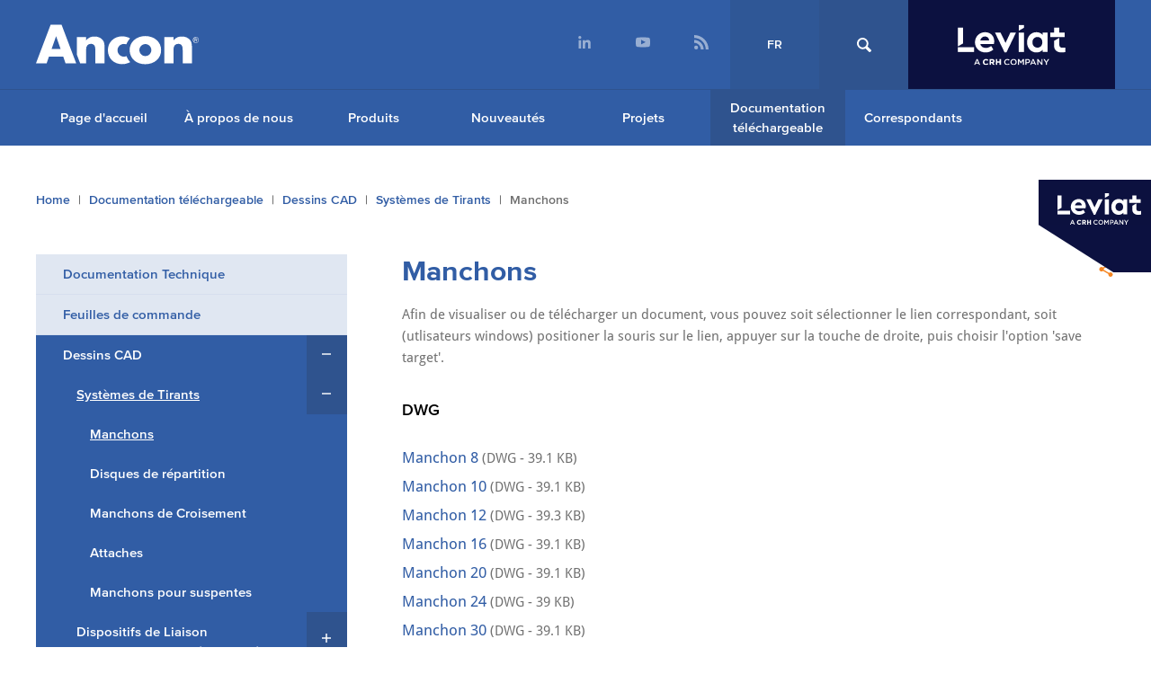

--- FILE ---
content_type: text/html; charset=utf-8
request_url: https://www.ancon.ch/fr/documentation-telechargeable/dessins-cad/systemes-de-tirants/manchons
body_size: 13416
content:
<!DOCTYPE html>
<html dir="ltr" lang="fr_ch" class="no-js">
<head>
  <meta charset="UTF-8">
  <meta http-equiv="X-UA-Compatible" content="IE=edge">
  <link rel="alternate" hreflang="fr_ch" href="https://www.ancon.ch/fr/documentation-telechargeable/dessins-cad/systemes-de-tirants/manchons">
      <link rel="alternate" hreflang="de_ch" href="https://www.ancon.ch/downloads/cad-details/zugstangensysteme/gabelkopf">
      <link rel="alternate" hreflang="it_ch" href="https://www.ancon.ch/it/download/cad-dettagli/sistemi-di-tiranti/accoppiatori">
  <link rel="dns-prefetch" href="//www.google-analytics.com">
  <link rel="dns-prefetch" href="//fast.fonts.net">
  <link rel="dns-prefetch" href="//cdn.syndication.twimg.com">
  <link rel="dns-prefetch" href="//pbs.twimg.com">

  <title>Manchons | Ancon (fr)</title>
  <meta name="description" content="This is a default meta description">
  <meta name="author" content="Ancon Building Products">
  <meta name="viewport" content="width=device-width, initial-scale=1">
  <meta name="csrf-param" content="authenticity_token" />
<meta name="csrf-token" content="rtzonaSV_lSKID61wCgjva-AlUWTvrNDha5tu24buLxz8m52SWppRuLTKVhnRhx5oIQY1Vr10CM7YJJvDApJ9g" />
  <meta name="csp-nonce" />


  <link rel="shortcut icon" href="/favicon.png">
  <link rel="apple-touch-icon-precomposed" href="/touch-icon.png">

  <meta name="theme-color" content="#315da5">
  <meta name="application-name" content="Ancon (fr)">
  <meta name="apple-mobile-web-app-capable" content="yes">
  <meta name="apple-mobile-web-app-title" content="Ancon (fr)">
  <meta name="msapplication-TileColor" content="#315da5">
  <meta name="msapplication-TileImage" content="/ms-tile.png">

  <meta name="twitter:card" content="summary_large_image">
  <meta name="twitter:site" content="@anconuk">
  <meta name="twitter:title" content="Manchons">
  <meta name="twitter:description" content="This is a default meta description">
  <meta name="twitter:image:src" content="https://www.ancon.ch/packs/media/images/application/placeholder/twitter-preview-e4fd3b8fe409d8067f2137e4c0e08be3.png">

  <meta property="og:title" content="Manchons">
  <meta property="og:type" content="article">
  <meta property="og:url" content="https://www.ancon.ch/fr/documentation-telechargeable/dessins-cad/systemes-de-tirants/manchons">
  <meta property="og:image" content="https://www.ancon.ch/packs/media/images/application/placeholder/facebook-preview-63a3379e47948dbf7232727655310672.png">
  <meta property="og:description" content="This is a default meta description">
  <meta property="og:site_name" content="Ancon (fr)">

  <script>
  // Define dataLayer and the gtag function.
  window.dataLayer = window.dataLayer || [];
  function gtag(){dataLayer.push(arguments);}
  gtag('js', new Date());
 </script>

<!-- Google Tag Manager -->
<script>(function(w,d,s,l,i){w[l]=w[l]||[];w[l].push({'gtm.start':
new Date().getTime(),event:'gtm.js'});var f=d.getElementsByTagName(s)[0],
j=d.createElement(s),dl=l!='dataLayer'?'&l='+l:'';j.async=true;j.src=
'https://www.googletagmanager.com/gtm.js?id='+i+dl;f.parentNode.insertBefore(j,f);
})(window,document,'script','dataLayer','GTM-NF8J36');</script>
<!-- End Google Tag Manager -->


  <link rel="stylesheet" href="https://fast.fonts.net/cssapi/f2a59698-7c36-4f50-bad3-ecdb4a574e27.css">
  <link rel="stylesheet" media="screen" href="/packs/css/application/application-a43e5b17.css" />
  <link rel="stylesheet" media="print" href="/packs/css/application/print-94d9efe0.css">

  <script type="application/ld+json" id="loadcss">
{
  "@context": "http://schema.org",
  "@type": "LocalBusiness",
  "url": "https://www.ancon.ch/?locale=fr",
  "logo": "https://www.ancon.ch/packs/media/images/application/template/logo-b8963945c10801115fd66fa36cce117c.svg",
  "address": {
    "@type": "PostalAddress",
    "addressLocality": "3250 Lyss",
    "addressRegion": "Suisse",
    "postalCode": "",
    "streetAddress": "Grenzstrasse 24"
  },
  "telephone" : "+41317503030",
  "faxNumber": "+41317503033",
  "email": "info.ch@leviat.com",
  "sameAs" : ["https://www.linkedin.com/company/leviat-in-switzerland/","https://twitter.com/AnconUK","https://www.youtube.com/channel/UCMb3Tp3tzCc34hT16sLCrnQ"]
}
</script>



<script type="application/ld+json">
{
  "@context": "http://schema.org",
  "@type": "BreadcrumbList",
  "itemListElement": [
  {
    "@type": "ListItem",
    "position": 1,
    "item": {
      "@id": "https://www.ancon.ch/?locale=fr",
      "name": "Home"
    }
  },
  {
    "@type": "ListItem",
    "position": 2,
    "item": {
      "@id": "https://www.ancon.ch/?locale=frfr/documentation-telechargeable",
      "name": "Documentation téléchargeable"
    }
  },
  {
    "@type": "ListItem",
    "position": 3,
    "item": {
      "@id": "https://www.ancon.ch/?locale=frfr/documentation-telechargeable/dessins-cad",
      "name": "Dessins CAD"
    }
  },
  {
    "@type": "ListItem",
    "position": 4,
    "item": {
      "@id": "https://www.ancon.ch/?locale=frfr/documentation-telechargeable/dessins-cad/systemes-de-tirants",
      "name": "Systèmes de Tirants"
    }
  },
  {
    "@type": "ListItem",
    "position": 5,
    "item": {
      "name": "Manchons"
    }
  }
  ]
}
</script>






</head>
<body class=" site--ch_fr lang--fr_ch">
  <!-- Google Tag Manager (noscript) -->
<noscript><iframe src="https://www.googletagmanager.com/ns.html?id=GTM-NF8J36"
height="0" width="0" style="display:none;visibility:hidden"></iframe></noscript>
<!-- End Google Tag Manager (noscript) -->


  <noscript>
    <div class="js-notice">
      <p>This site requires a JavaScript enabled browser. Please enable Javascript or upgrade your browser to access all the features.</p>
    </div>
  </noscript>
  <svg style="display: none" aria-hidden="true">
  <symbol id="svg--twitter" viewBox="0 0 50 50">
    <path d="M48.5,9.5c-0.2,0.1-0.5,0.1-0.7,0.2c-1.5,0.4-1.6-0.1-0.6-1.3c0.5-0.5,0.9-1.1,1.3-1.7c0.8-1.3,0.1-1.9-1.3-1.3c-0.5,0.2-1,0.4-1.6,0.6c-1.5,0.5-3.6-0.3-4.9-1.1c-1.7-1.1-3.5-1.6-5.6-1.6c-3,0-5.5,1.1-7.6,3.2c-2.1,2.1-3.1,4.7-3.1,7.7c0,0.4,0,0.8,0.1,1.3c0.1,0.7-1.1,1.2-2.6,1c-3.3-0.5-6.5-1.5-9.5-3.1c-3-1.6-5.6-3.5-7.9-5.9C3.5,6.4,2,6.5,1.6,8c-0.2,0.9-0.4,1.9-0.4,2.9c0,1.9,0.4,3.6,1.3,5.2C3,16.9,3.5,17.6,4,18.2c1,1.1,0.8,1.7-0.5,1.3s-2.3-1-2.3-0.9c0,0,0,0.1,0,0.1c0,2.6,0.8,4.9,2.4,6.9c1,1.2,2.2,2.2,3.5,2.8c1.4,0.7,2,1.1,1.3,1.2c-0.5,0.1-0.9,0.1-1.4,0.1c-0.3,0-0.7,0-1,0c-0.6,0-0.7,1.1,0.2,2.5c0.7,1.1,1.5,2,2.6,2.8c1.1,0.8,2.2,1.4,3.4,1.8c1.5,0.4,1.8,1.2,0.5,2c-3.3,2-6.9,3-10.9,3c-0.5,0-0.9,0-1.3,0c-0.7,0-0.2,0.6,1.1,1.3c4.3,2.3,9,3.4,14,3.4c3.8,0,7.3-0.6,10.7-1.8c3.3-1.2,6.2-2.9,8.5-4.9c2.4-2.1,4.4-4.4,6.1-7.1c1.7-2.7,3-5.5,3.8-8.4c0.8-2.9,1.3-5.8,1.3-8.8c0-0.3,0-0.5,0-0.7c0-0.4,1-1.5,2.1-2.5c0.5-0.5,1-1,1.5-1.5C50.4,9.6,50,9.1,48.5,9.5z"></path>
  </symbol>
  <symbol id="svg--facebook" viewBox="0 0 50 50">
    <path d="M18.4,9.7c0,1.3,0,6.9,0,6.9h-5V25h5V50h10.4V25h7c0,0,0.7-4,1-8.5c-0.9,0-7.9,0-7.9,0s0-4.9,0-5.8c0-0.9,1.1-2,2.2-2c1.1,0,3.5,0,5.6,0c0-1.1,0-5.1,0-8.8c-2.9,0-6.2,0-7.7,0C18.1,0,18.4,8.4,18.4,9.7z"></path>
  </symbol>
  <symbol id="svg--linkedin" viewBox="0 0 50 50">
    <path d="M6.4,0C3.2,0,0.6,2.7,0.6,6c0,3.3,2.6,6,5.9,6c3.2,0,5.9-2.7,5.9-6C12.3,2.7,9.7,0,6.4,0z M1.4,50h10.1V16.6H1.4V50z M37.3,15.8c-4.9,0-8.2,2.8-9.6,5.4h-0.1v-4.6h-9.7V50H28V33.5c0-4.3,0.8-8.6,6.1-8.6c5.2,0,5.3,5,5.3,8.8V50h10.1V31.7C49.4,22.7,47.5,15.8,37.3,15.8z"></path>
  </symbol>
  <symbol id="svg--pinterest" viewBox="0 0 50 50">
    <path d="M26.2,0C12.2,0,5.1,9.8,5.1,17.9c0,4.9,1.9,9.3,6.1,11c0.7,0.3,1.3,0,1.5-0.7c0.1-0.5,0.5-1.8,0.6-2.3c0.2-0.7,0.1-1-0.4-1.6c-1.2-1.4-2-3.1-2-5.6c0-7.3,5.6-13.7,14.6-13.7c7.9,0,12.3,4.7,12.3,11c0,8.3-3.8,15.3-9.4,15.3c-3.1,0-5.4-2.5-4.7-5.5c0.9-3.6,2.6-7.6,2.6-10.2c0-2.3-1.3-4.3-4-4.3c-3.2,0-5.7,3.2-5.7,7.4c0,2.7,0.9,4.5,0.9,4.5s-3.2,13.3-3.8,15.6c-1.1,4.6-0.2,10.3-0.1,10.9c0,0.3,0.5,0.4,0.7,0.2c0.3-0.4,4.1-4.9,5.3-9.4c0.4-1.3,2.1-7.9,2.1-7.9c1,1.9,4,3.6,7.2,3.6c9.5,0,16-8.4,16-19.7C44.9,7.9,37.5,0,26.2,0z"></path>
  </symbol>
  <symbol id="svg--google" viewBox="0 0 50 50">
    <path d="M13.4,46.1c8.3,0,12.8-4.7,12.8-9.4c0-3.8-1.1-6.1-4.6-8.5c-1.2-0.8-3.4-2.9-3.4-4.1c0-1.4,0.4-2.1,2.5-3.7c2.2-1.7,3.7-4.1,3.7-6.8c0-3.3-1.5-6.5-4.2-7.5h4.1l2.9-2.1H14.2c-5.9,0-11.4,4.4-11.4,9.6c0,5.3,4,9.5,9.9,9.5l1.2,0c-0.4,0.7-0.7,1.6-0.7,2.4c0,1.5,0.8,2.6,1.8,3.6l-2.3,0C5.6,29,0,33.6,0,38.4C0,43.2,6.2,46.1,13.4,46.1z M14.7,21.6c-3.4-0.1-6.6-3.8-7.1-8.2C7,9,9.2,5.6,12.6,5.7c3.4,0.1,6.6,3.6,7.1,8.1C20.3,18.2,18.1,21.7,14.7,21.6z M14.3,30.2c1.2,0,2.3,0.2,3.3,0.5c2.7,1.9,4.7,3,5.2,5.1c0.1,0.4,0.2,0.9,0.2,1.3c0,3.8-2.5,6.8-9.5,6.8c-5,0-8.6-3.2-8.6-7C4.8,33.3,9.2,30.2,14.3,30.2z M40.6,13.2V3.9h-3.1v9.3h-9.4v3.1h9.4v9.5h3.1v-9.5H50v-3.1H40.6z"></path>
  </symbol>
  <symbol id="svg--youtube" viewBox="0 0 50 50">
    <path d="M49.1,13.5c-0.6-2.6-2.8-4.5-5.4-4.8C37.5,8,31.2,8,25,8C18.8,8,12.5,8,6.3,8.7C3.7,9,1.5,10.9,0.9,13.5C0,17.2,0,21.2,0,25c0,3.8,0,7.8,0.9,11.5c0.6,2.6,2.8,4.5,5.4,4.8C12.5,42,18.8,42,25,42c6.2,0,12.5,0,18.7-0.7c2.6-0.3,4.8-2.2,5.4-4.8C50,32.8,50,28.8,50,25C50,21.2,50,17.2,49.1,13.5z M18.6,32.6c0-5.4,0-10.7,0-16.1c5.3,2.7,10.6,5.4,15.9,8.1C29.1,27.2,23.9,29.9,18.6,32.6z"></path>
  </symbol>
  <symbol id="svg--share" viewBox="0 0 50 50">
    <path d="M39.8,35.4c-1.9,0-3.5,0.7-4.8,1.9L17.4,26.9c0.1-0.6,0.2-1.2,0.2-1.8c0-0.6-0.1-1.2-0.2-1.8l17.4-10.3c1.3,1.2,3.1,2,5,2c4.1,0,7.4-3.3,7.4-7.5c0-4.2-3.3-7.5-7.4-7.5c-4.1,0-7.4,3.4-7.4,7.5c0,0.6,0.1,1.2,0.2,1.8L15.2,19.7c-1.3-1.3-3.1-2-5-2c-4.1,0-7.4,3.4-7.4,7.5c0,4.2,3.3,7.5,7.4,7.5c1.9,0,3.7-0.8,5-2L32.8,41c-0.1,0.5-0.2,1.1-0.2,1.6c0,4,3.2,7.3,7.2,7.3c4,0,7.2-3.3,7.2-7.3C47,38.6,43.7,35.4,39.8,35.4z"></path>
  </symbol>
  <symbol id="svg--phone" viewBox="0 0 50 50">
    <path d="M49.1,37.8c-1.6-3.1-4-5.6-7.1-7.4c-1.2-0.7-2.3-1-3.5-1c-0.4,0-0.9,0.1-1.3,0.2c-1.4,0.3-2.8,1-4.2,2.1c-0.4,0.3-1,0.5-1.6,0.5c-0.8,0-1.6-0.3-2.2-0.7c-4.1-3.1-7.6-6.5-10.6-10.6C18,20,17.5,18.2,18.4,17c1-1.4,1.7-2.8,2.1-4.2c0.4-1.6,0.1-3.1-0.9-4.8c-1.8-3.1-4.3-5.5-7.4-7.1c-1-0.5-2-0.8-3.1-0.8c-1.7,0-3.3,0.7-4.6,2.1C3.3,3.6,2.2,4.9,1,6.6c-1.1,1.5-1,3.3-1,4.8l0,0c0.1,2,0.9,4.3,2.2,7.1c2.3,4.7,5.6,9.2,10,13.8c0.9,0.9,4.5,4.6,5.5,5.5c4.5,4.4,9,7.7,13.8,10c2.8,1.4,5.1,2.1,7.1,2.2l0,0c0.4,0,0.8,0,1.3,0l0,0c1,0,2.4-0.1,3.6-1c1.7-1.2,3-2.3,4.3-3.5C50,43.3,50.5,40.5,49.1,37.8z"></path>
  </symbol>
  <symbol id="svg--rss" viewBox="0 0 511.44 512">
    <path d="M138.93,442.7a69.3,69.3,0,1,1-69.3-69.3A69.35,69.35,0,0,1,138.93,442.7ZM.34,174.37V277c129,1.32,233.5,106,234.82,234.82H337.78C336.46,326.14,186.2,175.69.34,174.37Zm0-71.74c109,.56,211.47,43.12,288.48,120.33A408.2,408.2,0,0,1,409.15,512H511.78C511.21,229.73,282.61.94.34,0V102.63Z" transform="translate(-0.34)"></path>
  </symbol>
  <symbol id="svg--arrow" viewBox="0 0 50 50">
    <path d="M11.1,22.5L33.7,1c1.4-1.4,3.8-1.4,5.2,0c1.4,1.4,1.4,3.6,0,4.9l-20,19l20,19c1.4,1.4,1.4,3.6,0,4.9c-1.4,1.4-3.8,1.4-5.2,0L11.1,27.5C10.4,26.8,10,25.9,10,25C10,24.1,10.4,23.2,11.1,22.5z"></path>
  </symbol>
  <symbol id="svg--menu" viewBox="0 0 8.8 6.2">
    <path d="M6.6,0H0v0.9h6.6V0z M0,2.7v0.9h8.8V2.7H0z M0,6.2h6.6V5.3H0V6.2z"></path>
  </symbol>
  <symbol id="svg--close" viewBox="0 0 12.3 12">
    <path d="M12.3 1.5l-1.5-1.5-4.6 4.6-4.7-4.6-1.5 1.5 4.6 4.7-4.3 4.3 1.6 1.5 4.3-4.3 4.3 4.3 1.5-1.5-4.3-4.3z"></path>
  </symbol>
  <symbol id="svg--download" viewbox="0 0 41.6 50">
    <path d="M1,31.1l17.3,17.8c1.4,1.4,3.5,1.4,4.9,0l17.3-17.8c1.4-1.4,1.4-3.6,0-5c-1.4-1.4-3.5-1.4-4.9,0L24.2,37.7V3.6c0-2-1.6-3.6-3.5-3.6c-1.9,0-3.5,1.6-3.5,3.6v34.1L5.9,26c-0.7-0.7-1.6-1-2.4-1S1.7,25.3,1,26C-0.3,27.4-0.3,29.7,1,31.1z"></path>
  </symbol>
  <symbol id="svg--search" viewbox="0 0 79 79">
    <path d="M77.225 66.837L58.33 47.94c2.85-4.68 4.488-10.175 4.488-16.058C62.818 14.802 48.018 0 30.932 0 13.85 0 0 13.85 0 30.934c0 17.083 14.802 31.884 31.884 31.884 5.68 0 11-1.537 15.574-4.21l18.997 18.997c1.86 1.858 4.873 1.858 6.73 0l4.71-4.71c1.862-1.86 1.188-4.2-.67-6.058zM9.52 30.934c0-11.828 9.587-21.416 21.412-21.416 11.83 0 22.37 10.54 22.37 22.367 0 11.828-9.59 21.416-21.418 21.416C20.058 53.3 9.52 42.763 9.52 30.935z"></path>
  </symbol>
  <symbol id="svg--plus" viewbox="0 0 50 50">
    <polygon points="50,21.4 28.6,21.4 28.6,0 21.4,0 21.4,21.4 0,21.4 0,28.6 21.4,28.6 21.4,50 28.6,50 28.6,28.6 50,28.6"></polygon>
  </symbol>
  <symbol id="svg--minus" viewbox="0 0 50 50">
    <polyline points="50,21.4 0,21.4 0,28.6 50,28.6"></polyline>
  </symbol>
  <symbol id="svg--playhead" viewBox="0 0 87 100">
    <polygon fill="#fff" points="86.6,50 0,0 0,100"/>
  </symbol>
  <symbol id="svg--logo-leviat" viewBox="0 0 224.928 84.62">
		<path d="M39.3,71.788L33.79,84.405h2.255l1.288-3.025h5.923l1.271,3.025h2.327l-5.513-12.617H39.3z M38.139,79.43
			l2.146-5.01l2.165,5.01H38.139z"/>
		<path d="M61.879,80.473c-0.98,0.891-1.809,1.407-3.144,1.407c-1.959,0-3.437-1.606-3.437-3.735v-0.036
			c0-2.109,1.478-3.7,3.437-3.7c1.081,0,2.024,0.418,3.056,1.354l0.095,0.084l1.877-2.164l-0.083-0.081
			c-1.355-1.334-2.875-1.929-4.927-1.929c-3.721,0-6.525,2.783-6.525,6.472v0.035c0,3.67,2.76,6.436,6.42,6.436
			c2.156,0,3.641-0.646,5.124-2.231l0.081-0.087l-1.886-1.905L61.879,80.473z"/>
		<path d="M76.811,76.092v-0.034c0-2.616-1.777-4.176-4.754-4.176h-5.735v12.523h2.947v-3.929h1.934l2.594,3.874
			l0.037,0.055h3.456l-3.043-4.449C75.902,79.285,76.811,77.919,76.811,76.092z M73.828,76.232c0,0.995-0.746,1.613-1.946,1.613
			h-2.612v-3.279h2.561c1.289,0,1.998,0.58,1.998,1.631V76.232z"/>
		<polygon points="87.291,76.741 82.557,76.741 82.557,71.883 79.61,71.883 79.61,84.405 82.557,84.405
			82.557,79.476 87.291,79.476 87.291,84.405 90.239,84.405 90.239,71.883 87.291,71.883 			"/>
		<path d="M103.284,82.598c-2.397,0-4.134-2.005-4.134-4.474c0-2.47,1.736-4.437,4.134-4.437
			c1.431,0,2.505,0.625,3.507,1.556l1.414-1.629c-1.199-1.145-2.595-1.95-4.902-1.95c-3.795,0-6.461,2.917-6.461,6.496
			c0,3.615,2.721,6.46,6.37,6.46c2.345,0,3.776-0.858,5.083-2.219l-1.414-1.431C105.806,81.971,104.823,82.598,103.284,82.598z"/>
		<path d="M116.62,71.663c-3.848,0-6.567,2.953-6.567,6.497c0,3.543,2.684,6.459,6.531,6.459
			s6.567-2.952,6.567-6.495S120.467,71.663,116.62,71.663z M116.62,82.598c-2.487,0-4.26-2.023-4.26-4.473
			c0-2.453,1.736-4.438,4.224-4.438s4.26,2.022,4.26,4.474C120.843,80.611,119.106,82.598,116.62,82.598z"/>
		<polygon points="131.977,77.802 128.167,71.878 125.822,71.878 125.822,84.405 127.987,84.405 127.987,75.457
			131.906,81.327 131.977,81.327 135.932,75.421 135.932,84.405 138.133,84.405 138.133,71.878 135.79,71.878 			"/>
		<path d="M146.299,71.878h-4.938v12.527h2.201v-4.026h2.486c2.757,0,5.012-1.467,5.012-4.295
			C151.059,73.525,149.216,71.878,146.299,71.878z M146.12,78.392h-2.559v-4.51h2.559c1.646,0,2.703,0.769,2.703,2.254
			C148.823,77.479,147.785,78.392,146.12,78.392z"/>
		<path d="M156.413,71.788l-5.512,12.617h2.255l1.288-3.025h5.923l1.271,3.025h2.326l-5.512-12.617H156.413z
			M155.25,79.43l2.147-5.01l2.165,5.01H155.25z"/>
		<polygon points="174.867,80.54 168.156,71.878 166.117,71.878 166.117,84.405 168.282,84.405 168.282,75.494
			175.189,84.405 177.033,84.405 177.033,71.878 174.867,71.878 			"/>
		<polygon points="185.071,77.426 181.564,71.878 178.969,71.878 183.944,79.466 183.944,84.405 186.164,84.405
			186.164,79.413 191.138,71.878 188.615,71.878 			"/>
		<path d="M187.592,57.075V16.534h-10.155v5.077c-2.785-3.767-7.371-5.978-13.022-5.978
			c-11.466,0-19.656,9.009-19.656,21.212c0,12.204,8.19,21.213,19.656,21.213c5.487,0,9.992-2.048,12.858-5.733v4.75H187.592z
			M166.463,47.984c-5.732,0-10.482-4.259-10.482-11.139c0-6.88,4.75-11.22,10.482-11.22c5.078,0,10.237,3.521,10.237,11.22
			C176.7,44.626,171.541,47.984,166.463,47.984z"/>
		<rect x="0.001" y="47.082" width="33.932" height="9.992"/>
		<polygon points="11.057,6.296 0,6.296 0,45.494 11.057,39.098 			"/>
		<path d="M58.023,58.058c6.226,0,11.63-2.211,16.217-6.061l-4.587-7.535c-3.275,2.539-6.879,4.095-11.302,4.095
			c-5.883,0-10.072-2.84-11.413-8.026h28.449c0.327-1.393,0.737-3.767,0.737-6.061c0-10.483-7.699-18.837-19.083-18.837
			c-11.958,0-21.213,9.255-21.213,21.213C35.829,48.803,45.166,58.058,58.023,58.058z M56.632,24.56c4.669,0,8.682,3.03,8.764,8.19
			H46.936C48.196,27.667,51.931,24.56,56.632,24.56z"/>
		<polygon points="101.488,58.057 105.501,49.868 121.553,16.534 109.841,16.534 99.761,38.012 89.365,16.534
			77.736,16.534 97.801,58.057 			"/>
		<rect x="127.309" y="16.534" width="11.058" height="40.541"/>
		<polygon points="223.618,16.534 212.152,16.534 212.152,6.296 201.094,6.296 201.094,16.534 193.096,16.534
			193.096,25.87 223.618,25.87 			"/>
		<path d="M219.687,48.148c-5.16,0-7.535-1.638-7.535-6.306v-14.38l-11.058,6.404v8.958
			c0,10.402,6.226,15.234,16.218,15.234c2.865,0,5.404-0.41,7.615-0.983V47.82C222.799,47.984,220.997,48.148,219.687,48.148z"/>
		<polygon points="138.366,0 127.308,0 127.308,12.716 138.366,6.321 			"/>
  </symbol>
</svg>


  <a href="#content" class="skip-content">Aller au contenu</a>

  <header class="page-header js-page-header">
    
    <div class="search" data-js="search">
      <div class="wrap">
        <form action="/fr/search">
          <fieldset>
            <input type="search" name="q" placeholder="Recherchez un produit, téléchargement, article …">
            <button class="btn"><svg role="presentation"><use xlink:href="#svg--search"></use></svg></button>
          </fieldset>
        </form>
      </div>
    </div>
    <div class="wrap" itemscope itemtype="http://schema.org/Organization">
      <a href="/fr" class="page-header__logo">
        <img src="/packs/media/images/application/template/ancon-logo-89910e98282292f76f3993ffc0c7f139.svg" alt="Ancon (fr)" class="svg">
      </a>
      <nav class="secondary-nav">
        <ul role="menubar" data-js="secondary-nav-links">
              <li class="social" role="menuitem">
                <a href="https://www.linkedin.com/company/leviat-in-switzerland/" target="_blank">
                  <svg class="linkedin" role="presentation"><use xlink:href="#svg--linkedin"></use></svg>
                </a>
              </li>
              <li class="social" role="menuitem">
                <a href="https://www.youtube.com/channel/UCMb3Tp3tzCc34hT16sLCrnQ" target="_blank">
                  <svg class="youtube" role="presentation"><use xlink:href="#svg--youtube"></use></svg>
                </a>
              </li>
              <li class="social" role="menuitem">
                <a href="https://www.ancon.ch/fr/a-propos-de-nous/rss">
                  <svg class="rss" role="presentation"><use xlink:href="#svg--rss"></use></svg>
                </a>
              </li>
            <li><button class="page-header__language" data-js="language-btn">FR</button></li>
          <li><a href="/search" class="page-header__search" data-js="search-btn"><svg role="presentation"><use class="search-open" xlink:href="#svg--search"></use><use class="search-close" xlink:href="#svg--close"></use></svg></a></li>
          <li class="header_leviat"><a href="https://www.leviat.com/" class="page-header__leviat"><svg role="presentation"><use class="search-open" xlink:href="#svg--logo-leviat"></use></svg></a></li>
          <li class="hide--desktop"><button class="page-header__menu" data-js="menu-toggle" aria-label="Navigation Menu" aria-controls="primary-navigation" aria-expanded="false"><svg role="presentation"><use class="menu" xlink:href="#svg--menu"></use><use class="close" xlink:href="#svg--close"></use></svg></button></li>
        </ul>
      </nav>
    </div>
  </header>

  <nav class="primary-navigation js-primary-navigation" id="primary-navigation" data-js="primary-navigation">
  <div class="wrap">
    <ul role="menubar">
      <li role="menuitem"><a href="/fr" class="home">Page d&#39;accueil</a></li>
        <li><a href="/fr/a-propos-de-nous" class="first nav-a-propos-de-nous">À propos de nous</a></li>
        <li><a href="/fr/produits" class=" nav-produits">Produits</a></li>
        <li><a href="/fr/nouveautes" class=" nav-nouveautes">Nouveautés</a></li>
        <li><a href="/fr/projets" class=" nav-projets">Projets</a></li>
        <li><a href="/fr/documentation-telechargeable" class="active nav-documentation-telechargeable">Documentation téléchargeable</a></li>
        <li><a href="/fr/correspondants" class="last nav-correspondants">Correspondants</a></li>
    </ul>
  </div>
</nav>


  
  <main class="page-content layout--download-category   " id="content">
    
  <nav aria-label="Breadcrumb navigation" class="breadcrumbs">
    <div class="wrap">
      <p class="visually-hidden">Vous êtes ici:</p>
      <ol>
          <li class="breadcrumbs__item first">
              <a href="/">Home</a>
          </li>
          <li class="breadcrumbs__item ">
              <a href="/fr/documentation-telechargeable">Documentation téléchargeable</a>
          </li>
          <li class="breadcrumbs__item ">
              <a href="/fr/documentation-telechargeable/dessins-cad">Dessins CAD</a>
          </li>
          <li class="breadcrumbs__item ">
              <a href="/fr/documentation-telechargeable/dessins-cad/systemes-de-tirants">Systèmes de Tirants</a>
          </li>
          <li class="breadcrumbs__item last">
              Manchons
          </li>
      </ol>
    </div>
  </nav>


<div class="wrap" data-js="page-wrap">
  <article class="primary-content">

    

      <div class="post__header">
      <h1 class="post__title">Manchons</h1>
    <button class="btn btn--share" data-js="share-btn" data-share-title="Manchons" data-share-url="/fr/documentation-telechargeable/dessins-cad/systemes-de-tirants/manchons" data-popup-title="Partagez avec d&#39;autres en ligne…" data-popup-text="Cliquez sur les symboles ci-dessous pour partager cette page sur Twitter, Facebook, LinkedIn et Pinterest.">
  <svg role="presentation"><use xlink:href="#svg--share"></use></svg>
</button>

    
      </div>

    
      <p>Afin de visualiser ou de t&eacute;l&eacute;charger un document, vous pouvez soit s&eacute;lectionner le lien correspondant, soit (utlisateurs windows) positioner la souris sur le lien, appuyer sur la touche de droite, puis choisir l'option 'save target'.</p>


    
        <dl>
    <dt>DWG</dt>
      <dd><a href="/fr/downloads/4431/tension_coupler8__3_.dwg" data-js="progressive-profile">Manchon 8</a> (DWG - 39.1 KB)</dd>
      <dd><a href="/fr/downloads/4432/tension_coupler10__4_.dwg" data-js="progressive-profile">Manchon 10</a> (DWG - 39.1 KB)</dd>
      <dd><a href="/fr/downloads/4433/tension_coupler12__3_.dwg" data-js="progressive-profile">Manchon 12 </a> (DWG - 39.3 KB)</dd>
      <dd><a href="/fr/downloads/4434/tension_coupler16__3_.dwg" data-js="progressive-profile">Manchon 16 </a> (DWG - 39.1 KB)</dd>
      <dd><a href="/fr/downloads/4435/tension_coupler20__3_.dwg" data-js="progressive-profile">Manchon 20</a> (DWG - 39.1 KB)</dd>
      <dd><a href="/fr/downloads/4436/tension_coupler24__3_.dwg" data-js="progressive-profile">Manchon 24</a> (DWG - 39 KB)</dd>
      <dd><a href="/fr/downloads/4438/tension_coupler30__3_.dwg" data-js="progressive-profile">Manchon 30</a> (DWG - 39.1 KB)</dd>
      <dd><a href="/fr/downloads/4439/tension_coupler36__3_.dwg" data-js="progressive-profile">Manchon 36</a> (DWG - 39.1 KB)</dd>
      <dd><a href="/fr/downloads/4440/tension_coupler42__3_.dwg" data-js="progressive-profile">Manchon 42</a> (DWG - 39.1 KB)</dd>
    
  </dl>
  <dl>
    <dt>DXF</dt>
      <dd><a href="/fr/downloads/4443/tension_coupler8__3_.dxf" data-js="progressive-profile">Manchon 8</a> (DXF - 1.59 MB)</dd>
      <dd><a href="/fr/downloads/4444/tension_coupler10__3_.dxf" data-js="progressive-profile">Manchon 10</a> (DXF - 1.59 MB)</dd>
      <dd><a href="/fr/downloads/4445/tension_coupler12__3_.dxf" data-js="progressive-profile">Manchon 12</a> (DXF - 1.59 MB)</dd>
      <dd><a href="/fr/downloads/4446/tension_coupler16__3_.dxf" data-js="progressive-profile">Manchon 16 </a> (DXF - 1.59 MB)</dd>
      <dd><a href="/fr/downloads/4447/tension_coupler20__3_.dxf" data-js="progressive-profile">Manchon 20 </a> (DXF - 1.59 MB)</dd>
      <dd><a href="/fr/downloads/4448/tension_coupler24__4_.dxf" data-js="progressive-profile">Manchon 24 </a> (DXF - 1.59 MB)</dd>
      <dd><a href="/fr/downloads/4450/tension_coupler30__3_.dxf" data-js="progressive-profile">Manchon 30 </a> (DXF - 1.59 MB)</dd>
      <dd><a href="/fr/downloads/4451/tension_coupler36__3_.dxf" data-js="progressive-profile">Manchon 36 </a> (DXF - 1.87 MB)</dd>
      <dd><a href="/fr/downloads/4452/tension_coupler42__2_.dxf" data-js="progressive-profile">Manchon 42</a> (DXF - 1.59 MB)</dd>
    
  </dl>




    


        <div class="block block--updates">
  <h2 class="block__title">
    <a href="/fr/nouveautes">Dernières Nouvelles</a>
  </h2>
  <div class="flex">
      <article class="post post--brief" data-js="news-article">
    <h3 class="post__title"><a href="/fr/nouveautes/salutations-festives-de-leviat">Salutations festives de Leviat</a></h3>
    <time class="post__meta" datetime="2025-12-16T08:34:00Z">16 déc 2025</time>
    <p class="post__summary">
      Nous remercions nos clients, partenaires et collègues pour leur collaboration fructueuse au cours de l'année écoulée.

    </p>
  </article>
  <article class="post post--brief" data-js="news-article">
    <h3 class="post__title"><a href="/fr/nouveautes/horaires-douverture-noel-nouvel-an-2025-2026">Horaires d&#39;ouverture Noël | Nouvel An 2025/2026</a></h3>
    <time class="post__meta" datetime="2025-11-24T12:42:00Z">24 nov 2025</time>
    <p class="post__summary">
      Dernière date de livraison possible des commandes est le vendredi 12 décembre 2025. Nous serons fermés du lundi 22 décembre 2025 au 4 janvier 2026.
Nous serons de nouveau à votre disposition à partir du lundi 5 janvier 2026.

    </p>
  </article>

  </div>
</div>


    </article>
    <aside class="sidebar" data-js="sidebar">



      

          <nav class="widget widget--navigation" aria-label="In-page Navigation">
    <ul><li class=""><a href="/fr/documentation-telechargeable/documentation-technique">Documentation Technique</a></li><li class=""><a href="/fr/documentation-telechargeable/feuilles-de-commande">Feuilles de commande</a></li><li class="active"><a href="/fr/documentation-telechargeable/dessins-cad">Dessins CAD</a><nav class="active"><ul><li class="active"><a href="/fr/documentation-telechargeable/dessins-cad/systemes-de-tirants">Systèmes de Tirants</a><nav class="active"><ul><li class="active"><a href="/fr/documentation-telechargeable/dessins-cad/systemes-de-tirants/manchons">Manchons</a></li><li class=""><a href="/fr/documentation-telechargeable/dessins-cad/systemes-de-tirants/disques-de-repartition">Disques de répartition</a></li><li class=""><a href="/fr/documentation-telechargeable/dessins-cad/systemes-de-tirants/manchons-de-croisement">Manchons de Croisement</a></li><li class=""><a href="/fr/documentation-telechargeable/dessins-cad/systemes-de-tirants/attaches">Attaches</a></li><li class="last"><a href="/fr/documentation-telechargeable/dessins-cad/systemes-de-tirants/manchons-pour-suspentes">Manchons pour suspentes</a></li></ul></nav></li><li class=""><a href="/fr/documentation-telechargeable/dessins-cad/dispositifs-de-liaison-d-armatures-pour-beton-arme">Dispositifs de Liaison d’Armatures pour Béton Armé</a><nav class=""><ul><li class=""><a href="/fr/documentation-telechargeable/dessins-cad/dispositifs-de-liaison-d-armatures-pour-beton-arme/manchon-standard-tts">Manchon standard TTS</a></li><li class=""><a href="/fr/documentation-telechargeable/dessins-cad/dispositifs-de-liaison-d-armatures-pour-beton-arme/manchon-de-position-ttp">Manchon de position TTP</a></li><li class=""><a href="/fr/documentation-telechargeable/dessins-cad/dispositifs-de-liaison-d-armatures-pour-beton-arme/manchon-reducteur-ttt">Manchon réducteur TTT</a></li><li class=""><a href="/fr/documentation-telechargeable/dessins-cad/dispositifs-de-liaison-d-armatures-pour-beton-arme/manchon-soudable-ttw">Manchon soudable TTW</a></li><li class=""><a href="/fr/documentation-telechargeable/dessins-cad/dispositifs-de-liaison-d-armatures-pour-beton-arme/ancrage-tth">Ancrage TTH</a></li><li class=""><a href="/fr/documentation-telechargeable/dessins-cad/dispositifs-de-liaison-d-armatures-pour-beton-arme/serie-mbt-et">Série MBT ET</a></li><li class="last"><a href="/fr/documentation-telechargeable/dessins-cad/dispositifs-de-liaison-d-armatures-pour-beton-arme/ancrages-mbt">Ancrages MBT</a></li></ul></nav></li><li class="last"><a href="/fr/documentation-telechargeable/dessins-cad/goujons-de-transmission-des-efforts-tranchants">Goujons de Transmission des Efforts Tranchants</a><nav class="last"><ul><li class=""><a href="/fr/documentation-telechargeable/dessins-cad/goujons-de-transmission-des-efforts-tranchants/dsd">DSD</a></li><li class=""><a href="/fr/documentation-telechargeable/dessins-cad/goujons-de-transmission-des-efforts-tranchants/dsdq">DSDQ</a></li><li class=""><a href="/fr/documentation-telechargeable/dessins-cad/goujons-de-transmission-des-efforts-tranchants/esd">ESD</a></li><li class=""><a href="/fr/documentation-telechargeable/dessins-cad/goujons-de-transmission-des-efforts-tranchants/esdq">ESDQ</a></li><li class=""><a href="/fr/documentation-telechargeable/dessins-cad/goujons-de-transmission-des-efforts-tranchants/lockable-dowels">Lockable Dowels</a></li><li class=""><a href="/fr/documentation-telechargeable/dessins-cad/goujons-de-transmission-des-efforts-tranchants/hld">HLD</a></li><li class=""><a href="/fr/documentation-telechargeable/dessins-cad/goujons-de-transmission-des-efforts-tranchants/hldq">HLDQ</a></li><li class="last"><a href="/fr/documentation-telechargeable/dessins-cad/goujons-de-transmission-des-efforts-tranchants/staisil">Staisil</a></li></ul></nav></li></ul></nav></li><li class=""><a href="/fr/documentation-telechargeable/programme-de-conception">Programme de Conception</a></li><li class=""><a href="/fr/documentation-telechargeable/certifications">Certifications</a></li><li class=""><a href="/fr/documentation-telechargeable/video">Video</a></li><li class=""><a href="/fr/documentation-telechargeable/marquage-ce">Marquage CE </a></li><li class=""><a href="/fr/documentation-telechargeable/instructions-pour-la-pose">Instructions pour la pose</a></li><li class=""><a href="/fr/documentation-telechargeable/newsletters-par-email">Newsletters par Email</a></li><li class="last"><a href="/fr/documentation-telechargeable/liste-de-prix">Liste de prix</a></li></ul>
  </nav>



      


      
      
      
      

    </aside>

</div>

  </main>

  <footer class="page-footer">
    <section>
      <div class="wrap">
        <article class="page-footer__sites">
          <ul>
          <li><h4>Autres sites Internet Ancon</h4></li>
              <li><a href="//www.ancon.co.uk"><img src="https://www.ancon.ch/packs/media/images/application/template/flag-uk-c58e149f9d6ba36cf72e2725e8fa3f95.png" alt="United Kingdom" width="30" height="18">ancon.co.uk</a></li>
              <li><a href="//www.ancon.com.au"><img src="https://www.ancon.ch/packs/media/images/application/template/flag-aus-e483eea80e835831503a81b9c736778f.png" alt="Australia" width="30" height="18">ancon.com.au</a></li>
              <li><a href="//www.ancon.co.nz"><img src="https://www.ancon.ch/packs/media/images/application/template/flag-nz-099d7f5ed8c7581bfafb787ea9221000.png" alt="New Zealand" width="30" height="18">ancon.co.nz</a></li>
              <li><a href="//www.ancon.at"><img src="https://www.ancon.ch/packs/media/images/application/template/flag-at-84661e3ae154697f7d95fabcaa213f5a.png" alt="Austria" width="30" height="18">ancon.at</a></li>
            <li><a href="//www.anconbp.de"><img src="https://www.ancon.ch/packs/media/images/application/template/flag-de-9164ccbe5f5cf07bad94d2bc310cd308.png" alt="Germany" width="30" height="18">anconbp.de</a></li>
          </ul>
          <div class="footer-upper__nav">
            <h4 class="footer-upper__nav-item"><a href="/fr/sitemap">Sitemap</a></h4>
            <h4 class="footer-upper__nav-item"><a href="#" data-cookie-settings>Cookie Settings</a></h4>
              <h4 class="footer-upper__nav-item"><a href="/fr/a-propos-de-nous/cookies">Cookies</a></h4>

          </div>
        </article>
      </div>
    </section>
    <div class="page-footer__info">
      <div class="wrap">
        <article class="page-footer__contact">
          <svg class="logo-leviat" role="presentation">
            <use xlink:href="#svg--logo-leviat"></use>
          </svg>
          <div class="page-footer__contact-container">
            <h4>Correspondants</h4>
            <ul>
              <li>T: <a href="tel:+41317503030">+41 (0) 31 750 3030</a></li>
              <li>E: <a href="mailto:info.ch@leviat.com">info.ch@leviat.com</a></li>
            </ul>
          </div>
          <div class="page-footer__opening-container">
          </div>
            <div class="updates updates--alerts">
  <h4>Focus Produits <img src="/packs/media/images/application/template/envelope-ae8782797abffb931988a00a79f8ea0e.svg" alt=""></h4>
  <p>Obtenez des mises à jour régulières sur le développement de nouveaux produits, l&#39;actualité du secteur et des conseils techniques.</p>
  <a href="/fr/mailing-list" >Souscrire</a>
</div>

        </article>
        <div class="updates updates--statements">
        </div>
        <p class="copyright">
            &copy; Droits d&#39;auteur 2026. Leviat AG. CHE-108.128.957 MWST
        </p>
        <ul class="social-nav-links" role="menubar">
            <li class="social" role="menuitem">
              <a href="https://www.linkedin.com/company/leviat-in-switzerland/" target="_blank">
                <svg class="linkedin" role="presentation"><use xlink:href="#svg--linkedin"></use></svg>
              </a>
            </li>
            <li class="social" role="menuitem">
              <a href="https://www.youtube.com/channel/UCMb3Tp3tzCc34hT16sLCrnQ" target="_blank">
                <svg class="youtube" role="presentation"><use xlink:href="#svg--youtube"></use></svg>
              </a>
            </li>
            <li class="social" role="menuitem">
              <a href="https://www.ancon.ch/fr/a-propos-de-nous/rss">
                <svg class="rss" role="presentation"><use xlink:href="#svg--rss"></use></svg>
              </a>
            </li>
        </ul>
      </div>
    </div>
  </footer>






    <script>
      window.alternativePagesPopup = {
        'template': '/fr/documentation-telechargeable/dessins-cad/systemes-de-tirants/manchons/alternatives',
        'selector': '[data-js="language-btn"]',
        'styleClasses': ''
      };
    </script>

  <script>
    window.cookieControlConfig = {"translations":{"cookie_consent":{"consent_modal":{"accept_all":"Accept all","description":"We use cookies to improve your user experience and analyse site traffic. You can manage your \u003ca href=\"#\" data-cookie-settings\u003eCookie Settings\u003c/a\u003e here and read our \u003ca href=\"/cookies\"\u003eCookie Policy\u003c/a\u003e for full details.","manage_settings":"Manage settings","revision_message":"\u003cbr\u003e\u003cbr\u003eSorry, we've updated our cookie policy since you last set you preferences, please check you're still happy, thanks.","settings":"Settings","title":"Cookies","reject_all":"Reject All"},"settings_modal":{"title":"Cookie settings","save_settings_btn":"Save settings","accept_all_btn":"Accept all","reject_all_btn":"Reject all","close_btn_label":"Close","blocks":{"intro":{"title":"Cookie usage","description":"This site uses cookies to store information on your computer. Use the toggle buttons to modify your preferences or accept/reject all. Cookies can be cleared from your browser settings at any time.  Further information can be found on our \u003ca href=\"/cookies\"\u003eCookie Policy\u003c/a\u003e page."},"necessary":{"title":"Strictly necessary cookies","description":"These are strictly necessary for the basic functioning of this website.  You can change whether you accept these in your browser if required."},"functional":{"title":"Functional cookies","description":"These cookies enable a better user experience, for example playing YouTube videos.  If these are disallowed some or all of these features may be adversely affected."},"analytics":{"title":"Analytics cookies","description":"These cookies collect anonymous, aggregated data and enable us to identify our most popular pages and content to improve our site and the experience we offer visitors. Disallowing these cookies negatively affects our ability to improve our online experience and service for you."},"marketing":{"title":"Marketing cookies","description":"These cookies enable us to carry out marketing activities."}}}},"usage":{"external_media_content":{"not_allowed":"Sorry, your cookie preferences do not allow this video to be shown.  If you wish to change these you can via \u003ca href=\"#\" data-cookie-settings\u003ecookie settings\u003c/a\u003e and then click refresh to view this content."},"modals":{"not_allowed_beginning":"Sorry, your cookie preferences do not allow this video to be shown.  If you wish to change these you can via","cookie_settings":"cookie settings","not_allowed_ending":"and then try again."},"nbs":{"not_allowed":"Sorry, your cookie preferences do not allow this NBS Source content to be shown.  If you wish to change these you can via \u003ca href=\"#\" data-cookie-settings\u003ecookie settings\u003c/a\u003e and then click refresh to view this content."},"twitter":{"not_allowed":"Sorry, your cookie preferences do not allow the latest tweet to be shown.  If you wish to change these you can via \u003ca href=\"#\" data-cookie-settings\u003ecookie settings\u003c/a\u003e and then click refresh to view this content."},"webinar":{"not_allowed":"Sorry, your cookie preferences do not allow you to view webinars.  If you wish to change these you can via \u003ca href=\"#\" data-cookie-settings\u003ecookie settings\u003c/a\u003e and then click refresh to view this content."}}},"cookieExpiration":182,"revision":0};
  </script>


  <script>
    // Load separate IE 11 [polyfills] pack if required.  loadJS is only used for this now.
    var loadJS = function(e,n) {
      let t = window.document.getElementsByTagName("script")[0];
      let o = window.document.createElement("script");
      return o.src = e, o.async = !0, t.parentNode.insertBefore(o,t), n && "function" == typeof n && (o.onload = n), o
    };
    let ua = window.navigator.userAgent;
    let trident = ua.indexOf('Trident/');
    if (trident > 0) {
      loadJS("/packs/js/application/ie11-261e78b38187b0802737.js");
    }
  </script>

  
  <script src="/packs/js/application/application-83f8cf60eae1a3843f87.js"></script>
  

</body>
</html>


--- FILE ---
content_type: text/html
request_url: https://leviat-modal.s3.eu-west-2.amazonaws.com/template.html
body_size: 5906
content:
<div id="sliding-modal" data-state="closed">
  <div class="sliding-modal">
    <div class="sliding-modal__tab" data-sliding-modal-expand>
      <div class="sliding-modal__tab-inner">
        <div class="sliding-modal__logo">
          <svg xmlns="http://www.w3.org/2000/svg" viewBox="0 0 224.928 84.62">
            <g fill="currentColor">
              <path d="M187.592,57.075V16.534h-10.155v5.077c-2.785-3.767-7.371-5.978-13.022-5.978
                c-11.466,0-19.656,9.009-19.656,21.212c0,12.204,8.19,21.213,19.656,21.213c5.487,0,9.992-2.048,12.858-5.733v4.75H187.592z
                M166.463,47.984c-5.732,0-10.482-4.259-10.482-11.139c0-6.88,4.75-11.22,10.482-11.22c5.078,0,10.237,3.521,10.237,11.22
                C176.7,44.626,171.541,47.984,166.463,47.984z"/>
              <rect x="0.001" y="47.082" width="33.932" height="9.992"/>
              <polygon points="11.057,6.296 0,6.296 0,45.494 11.057,39.098 			"/>
              <path d="M58.023,58.058c6.226,0,11.63-2.211,16.217-6.061l-4.587-7.535c-3.275,2.539-6.879,4.095-11.302,4.095
                c-5.883,0-10.072-2.84-11.413-8.026h28.449c0.327-1.393,0.737-3.767,0.737-6.061c0-10.483-7.699-18.837-19.083-18.837
                c-11.958,0-21.213,9.255-21.213,21.213C35.829,48.803,45.166,58.058,58.023,58.058z M56.632,24.56c4.669,0,8.682,3.03,8.764,8.19
                H46.936C48.196,27.667,51.931,24.56,56.632,24.56z"/>
              <polygon points="101.488,58.057 105.501,49.868 121.553,16.534 109.841,16.534 99.761,38.012 89.365,16.534
                77.736,16.534 97.801,58.057 			"/>
              <rect x="127.309" y="16.534" width="11.058" height="40.541"/>
              <polygon points="223.618,16.534 212.152,16.534 212.152,6.296 201.094,6.296 201.094,16.534 193.096,16.534
                193.096,25.87 223.618,25.87 			"/>
              <path d="M219.687,48.148c-5.16,0-7.535-1.638-7.535-6.306v-14.38l-11.058,6.404v8.958
                c0,10.402,6.226,15.234,16.218,15.234c2.865,0,5.404-0.41,7.615-0.983V47.82C222.799,47.984,220.997,48.148,219.687,48.148z"/>
              <polygon points="138.366,0 127.308,0 127.308,12.716 138.366,6.321 			"/>
            </g>
            <g fill="currentColor">
              <path d="M39.3,71.788L33.79,84.405h2.255l1.288-3.025h5.923l1.271,3.025h2.327l-5.513-12.617H39.3z M38.139,79.43
                l2.146-5.01l2.165,5.01H38.139z"/>
              <path d="M61.879,80.473c-0.98,0.891-1.809,1.407-3.144,1.407c-1.959,0-3.437-1.606-3.437-3.735v-0.036
                c0-2.109,1.478-3.7,3.437-3.7c1.081,0,2.024,0.418,3.056,1.354l0.095,0.084l1.877-2.164l-0.083-0.081
                c-1.355-1.334-2.875-1.929-4.927-1.929c-3.721,0-6.525,2.783-6.525,6.472v0.035c0,3.67,2.76,6.436,6.42,6.436
                c2.156,0,3.641-0.646,5.124-2.231l0.081-0.087l-1.886-1.905L61.879,80.473z"/>
              <path d="M76.811,76.092v-0.034c0-2.616-1.777-4.176-4.754-4.176h-5.735v12.523h2.947v-3.929h1.934l2.594,3.874
                l0.037,0.055h3.456l-3.043-4.449C75.902,79.285,76.811,77.919,76.811,76.092z M73.828,76.232c0,0.995-0.746,1.613-1.946,1.613
                h-2.612v-3.279h2.561c1.289,0,1.998,0.58,1.998,1.631V76.232z"/>
              <polygon points="87.291,76.741 82.557,76.741 82.557,71.883 79.61,71.883 79.61,84.405 82.557,84.405
                82.557,79.476 87.291,79.476 87.291,84.405 90.239,84.405 90.239,71.883 87.291,71.883 			"/>
              <path d="M103.284,82.598c-2.397,0-4.134-2.005-4.134-4.474c0-2.47,1.736-4.437,4.134-4.437
                c1.431,0,2.505,0.625,3.507,1.556l1.414-1.629c-1.199-1.145-2.595-1.95-4.902-1.95c-3.795,0-6.461,2.917-6.461,6.496
                c0,3.615,2.721,6.46,6.37,6.46c2.345,0,3.776-0.858,5.083-2.219l-1.414-1.431C105.806,81.971,104.823,82.598,103.284,82.598z"/>
              <path d="M116.62,71.663c-3.848,0-6.567,2.953-6.567,6.497c0,3.543,2.684,6.459,6.531,6.459
                s6.567-2.952,6.567-6.495S120.467,71.663,116.62,71.663z M116.62,82.598c-2.487,0-4.26-2.023-4.26-4.473
                c0-2.453,1.736-4.438,4.224-4.438s4.26,2.022,4.26,4.474C120.843,80.611,119.106,82.598,116.62,82.598z"/>
              <polygon points="131.977,77.802 128.167,71.878 125.822,71.878 125.822,84.405 127.987,84.405 127.987,75.457
                131.906,81.327 131.977,81.327 135.932,75.421 135.932,84.405 138.133,84.405 138.133,71.878 135.79,71.878 			"/>
              <path d="M146.299,71.878h-4.938v12.527h2.201v-4.026h2.486c2.757,0,5.012-1.467,5.012-4.295
                C151.059,73.525,149.216,71.878,146.299,71.878z M146.12,78.392h-2.559v-4.51h2.559c1.646,0,2.703,0.769,2.703,2.254
                C148.823,77.479,147.785,78.392,146.12,78.392z"/>
              <path d="M156.413,71.788l-5.512,12.617h2.255l1.288-3.025h5.923l1.271,3.025h2.326l-5.512-12.617H156.413z
                M155.25,79.43l2.147-5.01l2.165,5.01H155.25z"/>
              <polygon points="174.867,80.54 168.156,71.878 166.117,71.878 166.117,84.405 168.282,84.405 168.282,75.494
                175.189,84.405 177.033,84.405 177.033,71.878 174.867,71.878 			"/>
              <polygon points="185.071,77.426 181.564,71.878 178.969,71.878 183.944,79.466 183.944,84.405 186.164,84.405
                186.164,79.413 191.138,71.878 188.615,71.878 			"/>
            </g>
          </svg>
        </div>
      </div>
    </div>
    <div class="sliding-modal__body">
      <button class="sliding-modal__close" data-sliding-modal-close><span>Close</span></button>
      <h2 class="sliding-modal__title" data-sliding-modal-title></h2>
      <p class="sliding-modal__subtitle"><span data-sliding-modal-sub-title></span></p>
      <p class="sliding-modal__text-1 sliding-modal__description" data-sliding-modal-text-1 data-sliding-modal-description></p>
      <p class="sliding-modal__text-2 sliding-modal__description" data-sliding-modal-text-2></p>
      <a target="_blank" class="sliding-modal__link" data-sliding-modal-link src="#">Find out more</a>
    </div>
  </div>
</div>


--- FILE ---
content_type: text/css
request_url: https://leviat-modal.s3.eu-west-2.amazonaws.com/style.css
body_size: 4791
content:
.modal-page-content {
  max-width: 1000px;
  margin-left: auto;
  margin-right: auto;
  background-color: #ffffff;
}

#sliding-modal {
  position: fixed;
  top: 0;
  box-sizing: border-box;
  left: 100%;
  transition: all 0.3s ease-in;
  height: 100vh;
  z-index: 999999;
}

#sliding-modal[data-state=closed] {
  left: 100%;
}

#sliding-modal[data-state=open] {
  transform: translateX(-100%);
}

.sliding-modal {
  font-size: 0;
  position: relative;
  height: 100%;
}

.sliding-modal__body {
  position: relative;
  padding: 35px 30px;
  width: 100vw;
  box-sizing: border-box;
  display: inline-flex;
  flex-direction: column;
  background-color: #0C113F;
  color: #fff;
  font-size: 16px;
  height: 100%;
}

.sliding-modal__tab {
  width: auto;
  height: 61px;
  display: inline-block;
  color: #fff;
  position: absolute;
  bottom: 30px;
  right: 100%;
  cursor: pointer;
}

.sliding-modal__tab-inner {
  position: relative;
}

.sliding-modal__tab-inner:after {
  content: '';
  position: absolute;
  top: 100%;
  right: 0;
  width: 72px;
  height: 30px;
  background-image: url("data:image/svg+xml,%3Csvg xmlns='http://www.w3.org/2000/svg' viewBox='0 0 125.5 52.5'%3E%3Cpath fill='%230C1140' d='M0,0l82.7,52.5h42.8V0L0,0z'/%3E%3C/svg%3E%0A");
  background-size: 73px 30px;
  background-repeat: no-repeat;
}

.sliding-modal__tab svg {
  height: 20px;
  width: 52px;
}

.sliding-modal__logo {
  background-color: #0C113F;
  padding: 10px;
  padding-bottom: 0;
}

.sliding-modal__close {
  display: inline-block;
  position: absolute;
  top: 10px;
  right: 10px;
  height: 40px;
  width: 40px;
  padding: 0;
  cursor: pointer;
  background-image: url("data:image/svg+xml,%3Csvg xmlns='http://www.w3.org/2000/svg' viewBox='0 0 100 100'%3E%3Cpath fill='%23fff' d='M96.8,82.8L64,50l32.8-32.8c4-3.7,4.3-10,0.5-14.1c-3.7-4-10-4.3-14.1-0.5c-0.2,0.2-0.4,0.4-0.5,0.5L49.9,36L17.2,3.1 c-4-3.7-10.3-3.5-14.1,0.5c-3.5,3.8-3.5,9.7,0,13.5L35.9,50L3.1,82.8c-3.9,3.6-4.1,9.7-0.5,13.6c0.2,0.2,0.3,0.3,0.5,0.5 c3.8,3.9,10.1,3.9,14,0.1l0.1-0.1l32.8-32.8l32.8,32.8c3.9,3.9,10.2,3.9,14.1,0C100.7,93.1,100.7,86.8,96.8,82.8L96.8,82.8z'/%3E%3C/svg%3E%0A");
  background-size: 10px 10px;
  background-repeat: no-repeat;
  background-position: center center;
  background-color: transparent;
  color: #fff;
  font-size: 16px;
  text-align: center;
  vertical-align: middle;
  text-decoration: none;
  border: 0;
  cursor: pointer;
  -webkit-appearance: none;
}

#sliding-modal p {
  padding: 0;
}

#sliding-modal h2 {
  padding: 0;
}

#sliding-modal .sliding-modal__title {
  padding: 0;
  margin: 0;
  margin-bottom: 20px;
  font-size: 18px;
  color: #fff;
  font-family: 'Lato', sans-serif;
  font-weight: 900;
  line-height: 1.5;
  letter-spacing: 0;
  text-transform: none;
}

#sliding-modal .sliding-modal__subtitle {
  font-size: 18px;
  font-family: 'Lato', sans-serif;
  font-weight: 900;
  margin-top: 0;
  margin-bottom: 15px;
  color: #fff;
  line-height: 1.6;
}

#sliding-modal .sliding-modal__subtitle span {
  font-size: 18px;
  font-family: 'Lato', sans-serif;
  font-weight: 900;
  line-height: 1.6;
  color: #fff;
}

#sliding-modal .sliding-modal__description {
  margin-top: 0;
  font-size: 14px;
  margin-bottom: 20px;
  color: #fff;
  font-family: 'Lato', sans-serif;
  font-weight: 400;
  line-height: 1.6;
}

.sliding-modal__link {
  margin-top: auto;
  text-transform: uppercase;
  display: flex;
  align-items: center;
  justify-content: center;
  height: 60px;
  padding: 22px 30px;
  background-color: #13c0f8;
  color: #fff;
  font: inherit;
  font-family: 'Lato', sans-serif;
  font-weight: 700;
  font-size: 14px;
  vertical-align: middle;
  text-decoration: none;
  border: 0;
  cursor: pointer;
  -webkit-appearance: none;
  box-sizing: border-box;
  transition: background-color .2s ease-in;
}

.sliding-modal__link:hover,
.sliding-modal__link:focus {
  background-color: #14AAD9;
  color: #fff;
}

.sliding-modal__close span {
  position: absolute;
  overflow: hidden;
  margin: -1px;
  padding: 0;
  height: 1px;
  width: 1px;
  clip: rect(0 0 0 0);
  border: 0;
}

@media (min-width: 768px) {

}

@media (min-width: 960px) {
  #sliding-modal {
    top: 200px;
    height: auto;
  }

  #sliding-modal {
    right: -300px;
  }

  #sliding-modal[data-state=closed] {
    right: -300px;
  }

  #sliding-modal[data-state=open] {
    transform: translateX(-300px);
  }

  .sliding-modal__tab {
    height: 100px;
    top: 0;
    bottom: auto;
  }

  .sliding-modal__tab svg {
    height: 35px;
    width: 95px;
  }

  .sliding-modal__logo {
    padding: 15px 10px 0 20px;
  }

  .sliding-modal__tab-inner:after {
    width: 127px;
    height: 53px;
    background-size: 130px 53px;
  }

  .sliding-modal__body {
    width: 300px;
  }

  .sliding-modal__link {
    margin-top: 0;
  }
}

--- FILE ---
content_type: text/plain
request_url: https://www.google-analytics.com/j/collect?v=1&_v=j102&a=835207752&t=pageview&_s=1&dl=https%3A%2F%2Fwww.ancon.ch%2Ffr%2Fdocumentation-telechargeable%2Fdessins-cad%2Fsystemes-de-tirants%2Fmanchons&ul=en-us%40posix&dt=Manchons%20%7C%20Ancon%20(fr)&sr=1280x720&vp=1280x720&_u=YGBAgAABAAAAAC~&jid=1876936114&gjid=2143323096&cid=1598813278.1769899173&tid=UA-8956551-5&_gid=1254464239.1769899173&_slc=1&gtm=45He61r1n71NF8J36v72411368za200zd72411368&gcd=13l3l3l3l1l1&dma=0&tag_exp=103116026~103200004~104527906~104528500~104684208~104684211~115616985~115938466~115938469~116185181~116185182~116988316~117041587&z=1521240235
body_size: -449
content:
2,cG-MNLEDCSSHP